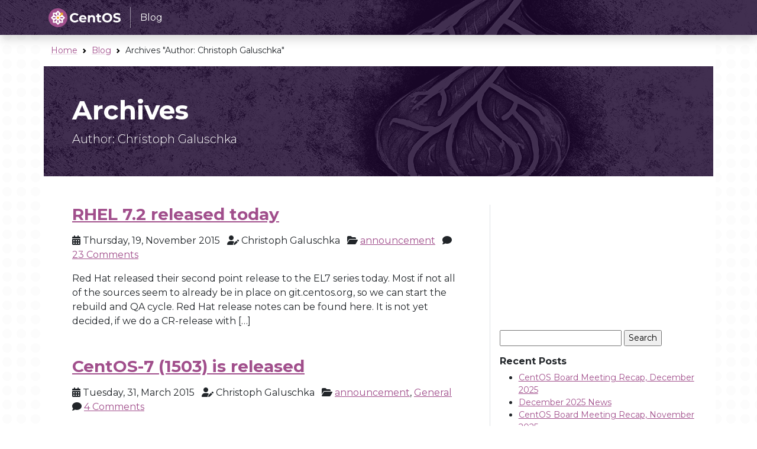

--- FILE ---
content_type: text/html; charset=UTF-8
request_url: https://blog.centos.org/author/tigalch/
body_size: 44447
content:
<!DOCTYPE html>
<html lang="en-US">
	<head>
		<meta charset="UTF-8" />
		<meta name="viewport" content="width=device-width, initial-scale=1" />
		<title>Christoph Galuschka &#8211; Blog.CentOS.org</title>
<meta name='robots' content='max-image-preview:large' />
<link rel='dns-prefetch' href='//unpkg.com' />
<link rel="alternate" type="application/rss+xml" title="Blog.CentOS.org &raquo; Posts by Christoph Galuschka Feed" href="https://blog.centos.org/author/tigalch/feed/" />
		<!-- This site uses the Google Analytics by ExactMetrics plugin v8.1.0 - Using Analytics tracking - https://www.exactmetrics.com/ -->
		<!-- Note: ExactMetrics is not currently configured on this site. The site owner needs to authenticate with Google Analytics in the ExactMetrics settings panel. -->
					<!-- No tracking code set -->
				<!-- / Google Analytics by ExactMetrics -->
		<script type="text/javascript">
/* <![CDATA[ */
window._wpemojiSettings = {"baseUrl":"https:\/\/s.w.org\/images\/core\/emoji\/15.0.3\/72x72\/","ext":".png","svgUrl":"https:\/\/s.w.org\/images\/core\/emoji\/15.0.3\/svg\/","svgExt":".svg","source":{"concatemoji":"https:\/\/blog.centos.org\/wp-includes\/js\/wp-emoji-release.min.js?ver=6.6.2"}};
/*! This file is auto-generated */
!function(i,n){var o,s,e;function c(e){try{var t={supportTests:e,timestamp:(new Date).valueOf()};sessionStorage.setItem(o,JSON.stringify(t))}catch(e){}}function p(e,t,n){e.clearRect(0,0,e.canvas.width,e.canvas.height),e.fillText(t,0,0);var t=new Uint32Array(e.getImageData(0,0,e.canvas.width,e.canvas.height).data),r=(e.clearRect(0,0,e.canvas.width,e.canvas.height),e.fillText(n,0,0),new Uint32Array(e.getImageData(0,0,e.canvas.width,e.canvas.height).data));return t.every(function(e,t){return e===r[t]})}function u(e,t,n){switch(t){case"flag":return n(e,"\ud83c\udff3\ufe0f\u200d\u26a7\ufe0f","\ud83c\udff3\ufe0f\u200b\u26a7\ufe0f")?!1:!n(e,"\ud83c\uddfa\ud83c\uddf3","\ud83c\uddfa\u200b\ud83c\uddf3")&&!n(e,"\ud83c\udff4\udb40\udc67\udb40\udc62\udb40\udc65\udb40\udc6e\udb40\udc67\udb40\udc7f","\ud83c\udff4\u200b\udb40\udc67\u200b\udb40\udc62\u200b\udb40\udc65\u200b\udb40\udc6e\u200b\udb40\udc67\u200b\udb40\udc7f");case"emoji":return!n(e,"\ud83d\udc26\u200d\u2b1b","\ud83d\udc26\u200b\u2b1b")}return!1}function f(e,t,n){var r="undefined"!=typeof WorkerGlobalScope&&self instanceof WorkerGlobalScope?new OffscreenCanvas(300,150):i.createElement("canvas"),a=r.getContext("2d",{willReadFrequently:!0}),o=(a.textBaseline="top",a.font="600 32px Arial",{});return e.forEach(function(e){o[e]=t(a,e,n)}),o}function t(e){var t=i.createElement("script");t.src=e,t.defer=!0,i.head.appendChild(t)}"undefined"!=typeof Promise&&(o="wpEmojiSettingsSupports",s=["flag","emoji"],n.supports={everything:!0,everythingExceptFlag:!0},e=new Promise(function(e){i.addEventListener("DOMContentLoaded",e,{once:!0})}),new Promise(function(t){var n=function(){try{var e=JSON.parse(sessionStorage.getItem(o));if("object"==typeof e&&"number"==typeof e.timestamp&&(new Date).valueOf()<e.timestamp+604800&&"object"==typeof e.supportTests)return e.supportTests}catch(e){}return null}();if(!n){if("undefined"!=typeof Worker&&"undefined"!=typeof OffscreenCanvas&&"undefined"!=typeof URL&&URL.createObjectURL&&"undefined"!=typeof Blob)try{var e="postMessage("+f.toString()+"("+[JSON.stringify(s),u.toString(),p.toString()].join(",")+"));",r=new Blob([e],{type:"text/javascript"}),a=new Worker(URL.createObjectURL(r),{name:"wpTestEmojiSupports"});return void(a.onmessage=function(e){c(n=e.data),a.terminate(),t(n)})}catch(e){}c(n=f(s,u,p))}t(n)}).then(function(e){for(var t in e)n.supports[t]=e[t],n.supports.everything=n.supports.everything&&n.supports[t],"flag"!==t&&(n.supports.everythingExceptFlag=n.supports.everythingExceptFlag&&n.supports[t]);n.supports.everythingExceptFlag=n.supports.everythingExceptFlag&&!n.supports.flag,n.DOMReady=!1,n.readyCallback=function(){n.DOMReady=!0}}).then(function(){return e}).then(function(){var e;n.supports.everything||(n.readyCallback(),(e=n.source||{}).concatemoji?t(e.concatemoji):e.wpemoji&&e.twemoji&&(t(e.twemoji),t(e.wpemoji)))}))}((window,document),window._wpemojiSettings);
/* ]]> */
</script>
<style id='wp-emoji-styles-inline-css' type='text/css'>

	img.wp-smiley, img.emoji {
		display: inline !important;
		border: none !important;
		box-shadow: none !important;
		height: 1em !important;
		width: 1em !important;
		margin: 0 0.07em !important;
		vertical-align: -0.1em !important;
		background: none !important;
		padding: 0 !important;
	}
</style>
<link rel='stylesheet' id='wp-block-library-css' href='https://blog.centos.org/wp-includes/css/dist/block-library/style.min.css?ver=6.6.2' type='text/css' media='all' />
<style id='classic-theme-styles-inline-css' type='text/css'>
/*! This file is auto-generated */
.wp-block-button__link{color:#fff;background-color:#32373c;border-radius:9999px;box-shadow:none;text-decoration:none;padding:calc(.667em + 2px) calc(1.333em + 2px);font-size:1.125em}.wp-block-file__button{background:#32373c;color:#fff;text-decoration:none}
</style>
<style id='global-styles-inline-css' type='text/css'>
:root{--wp--preset--aspect-ratio--square: 1;--wp--preset--aspect-ratio--4-3: 4/3;--wp--preset--aspect-ratio--3-4: 3/4;--wp--preset--aspect-ratio--3-2: 3/2;--wp--preset--aspect-ratio--2-3: 2/3;--wp--preset--aspect-ratio--16-9: 16/9;--wp--preset--aspect-ratio--9-16: 9/16;--wp--preset--color--black: #000000;--wp--preset--color--cyan-bluish-gray: #abb8c3;--wp--preset--color--white: #ffffff;--wp--preset--color--pale-pink: #f78da7;--wp--preset--color--vivid-red: #cf2e2e;--wp--preset--color--luminous-vivid-orange: #ff6900;--wp--preset--color--luminous-vivid-amber: #fcb900;--wp--preset--color--light-green-cyan: #7bdcb5;--wp--preset--color--vivid-green-cyan: #00d084;--wp--preset--color--pale-cyan-blue: #8ed1fc;--wp--preset--color--vivid-cyan-blue: #0693e3;--wp--preset--color--vivid-purple: #9b51e0;--wp--preset--gradient--vivid-cyan-blue-to-vivid-purple: linear-gradient(135deg,rgba(6,147,227,1) 0%,rgb(155,81,224) 100%);--wp--preset--gradient--light-green-cyan-to-vivid-green-cyan: linear-gradient(135deg,rgb(122,220,180) 0%,rgb(0,208,130) 100%);--wp--preset--gradient--luminous-vivid-amber-to-luminous-vivid-orange: linear-gradient(135deg,rgba(252,185,0,1) 0%,rgba(255,105,0,1) 100%);--wp--preset--gradient--luminous-vivid-orange-to-vivid-red: linear-gradient(135deg,rgba(255,105,0,1) 0%,rgb(207,46,46) 100%);--wp--preset--gradient--very-light-gray-to-cyan-bluish-gray: linear-gradient(135deg,rgb(238,238,238) 0%,rgb(169,184,195) 100%);--wp--preset--gradient--cool-to-warm-spectrum: linear-gradient(135deg,rgb(74,234,220) 0%,rgb(151,120,209) 20%,rgb(207,42,186) 40%,rgb(238,44,130) 60%,rgb(251,105,98) 80%,rgb(254,248,76) 100%);--wp--preset--gradient--blush-light-purple: linear-gradient(135deg,rgb(255,206,236) 0%,rgb(152,150,240) 100%);--wp--preset--gradient--blush-bordeaux: linear-gradient(135deg,rgb(254,205,165) 0%,rgb(254,45,45) 50%,rgb(107,0,62) 100%);--wp--preset--gradient--luminous-dusk: linear-gradient(135deg,rgb(255,203,112) 0%,rgb(199,81,192) 50%,rgb(65,88,208) 100%);--wp--preset--gradient--pale-ocean: linear-gradient(135deg,rgb(255,245,203) 0%,rgb(182,227,212) 50%,rgb(51,167,181) 100%);--wp--preset--gradient--electric-grass: linear-gradient(135deg,rgb(202,248,128) 0%,rgb(113,206,126) 100%);--wp--preset--gradient--midnight: linear-gradient(135deg,rgb(2,3,129) 0%,rgb(40,116,252) 100%);--wp--preset--font-size--small: 13px;--wp--preset--font-size--medium: 20px;--wp--preset--font-size--large: 36px;--wp--preset--font-size--x-large: 42px;--wp--preset--spacing--20: 0.44rem;--wp--preset--spacing--30: 0.67rem;--wp--preset--spacing--40: 1rem;--wp--preset--spacing--50: 1.5rem;--wp--preset--spacing--60: 2.25rem;--wp--preset--spacing--70: 3.38rem;--wp--preset--spacing--80: 5.06rem;--wp--preset--shadow--natural: 6px 6px 9px rgba(0, 0, 0, 0.2);--wp--preset--shadow--deep: 12px 12px 50px rgba(0, 0, 0, 0.4);--wp--preset--shadow--sharp: 6px 6px 0px rgba(0, 0, 0, 0.2);--wp--preset--shadow--outlined: 6px 6px 0px -3px rgba(255, 255, 255, 1), 6px 6px rgba(0, 0, 0, 1);--wp--preset--shadow--crisp: 6px 6px 0px rgba(0, 0, 0, 1);}:where(.is-layout-flex){gap: 0.5em;}:where(.is-layout-grid){gap: 0.5em;}body .is-layout-flex{display: flex;}.is-layout-flex{flex-wrap: wrap;align-items: center;}.is-layout-flex > :is(*, div){margin: 0;}body .is-layout-grid{display: grid;}.is-layout-grid > :is(*, div){margin: 0;}:where(.wp-block-columns.is-layout-flex){gap: 2em;}:where(.wp-block-columns.is-layout-grid){gap: 2em;}:where(.wp-block-post-template.is-layout-flex){gap: 1.25em;}:where(.wp-block-post-template.is-layout-grid){gap: 1.25em;}.has-black-color{color: var(--wp--preset--color--black) !important;}.has-cyan-bluish-gray-color{color: var(--wp--preset--color--cyan-bluish-gray) !important;}.has-white-color{color: var(--wp--preset--color--white) !important;}.has-pale-pink-color{color: var(--wp--preset--color--pale-pink) !important;}.has-vivid-red-color{color: var(--wp--preset--color--vivid-red) !important;}.has-luminous-vivid-orange-color{color: var(--wp--preset--color--luminous-vivid-orange) !important;}.has-luminous-vivid-amber-color{color: var(--wp--preset--color--luminous-vivid-amber) !important;}.has-light-green-cyan-color{color: var(--wp--preset--color--light-green-cyan) !important;}.has-vivid-green-cyan-color{color: var(--wp--preset--color--vivid-green-cyan) !important;}.has-pale-cyan-blue-color{color: var(--wp--preset--color--pale-cyan-blue) !important;}.has-vivid-cyan-blue-color{color: var(--wp--preset--color--vivid-cyan-blue) !important;}.has-vivid-purple-color{color: var(--wp--preset--color--vivid-purple) !important;}.has-black-background-color{background-color: var(--wp--preset--color--black) !important;}.has-cyan-bluish-gray-background-color{background-color: var(--wp--preset--color--cyan-bluish-gray) !important;}.has-white-background-color{background-color: var(--wp--preset--color--white) !important;}.has-pale-pink-background-color{background-color: var(--wp--preset--color--pale-pink) !important;}.has-vivid-red-background-color{background-color: var(--wp--preset--color--vivid-red) !important;}.has-luminous-vivid-orange-background-color{background-color: var(--wp--preset--color--luminous-vivid-orange) !important;}.has-luminous-vivid-amber-background-color{background-color: var(--wp--preset--color--luminous-vivid-amber) !important;}.has-light-green-cyan-background-color{background-color: var(--wp--preset--color--light-green-cyan) !important;}.has-vivid-green-cyan-background-color{background-color: var(--wp--preset--color--vivid-green-cyan) !important;}.has-pale-cyan-blue-background-color{background-color: var(--wp--preset--color--pale-cyan-blue) !important;}.has-vivid-cyan-blue-background-color{background-color: var(--wp--preset--color--vivid-cyan-blue) !important;}.has-vivid-purple-background-color{background-color: var(--wp--preset--color--vivid-purple) !important;}.has-black-border-color{border-color: var(--wp--preset--color--black) !important;}.has-cyan-bluish-gray-border-color{border-color: var(--wp--preset--color--cyan-bluish-gray) !important;}.has-white-border-color{border-color: var(--wp--preset--color--white) !important;}.has-pale-pink-border-color{border-color: var(--wp--preset--color--pale-pink) !important;}.has-vivid-red-border-color{border-color: var(--wp--preset--color--vivid-red) !important;}.has-luminous-vivid-orange-border-color{border-color: var(--wp--preset--color--luminous-vivid-orange) !important;}.has-luminous-vivid-amber-border-color{border-color: var(--wp--preset--color--luminous-vivid-amber) !important;}.has-light-green-cyan-border-color{border-color: var(--wp--preset--color--light-green-cyan) !important;}.has-vivid-green-cyan-border-color{border-color: var(--wp--preset--color--vivid-green-cyan) !important;}.has-pale-cyan-blue-border-color{border-color: var(--wp--preset--color--pale-cyan-blue) !important;}.has-vivid-cyan-blue-border-color{border-color: var(--wp--preset--color--vivid-cyan-blue) !important;}.has-vivid-purple-border-color{border-color: var(--wp--preset--color--vivid-purple) !important;}.has-vivid-cyan-blue-to-vivid-purple-gradient-background{background: var(--wp--preset--gradient--vivid-cyan-blue-to-vivid-purple) !important;}.has-light-green-cyan-to-vivid-green-cyan-gradient-background{background: var(--wp--preset--gradient--light-green-cyan-to-vivid-green-cyan) !important;}.has-luminous-vivid-amber-to-luminous-vivid-orange-gradient-background{background: var(--wp--preset--gradient--luminous-vivid-amber-to-luminous-vivid-orange) !important;}.has-luminous-vivid-orange-to-vivid-red-gradient-background{background: var(--wp--preset--gradient--luminous-vivid-orange-to-vivid-red) !important;}.has-very-light-gray-to-cyan-bluish-gray-gradient-background{background: var(--wp--preset--gradient--very-light-gray-to-cyan-bluish-gray) !important;}.has-cool-to-warm-spectrum-gradient-background{background: var(--wp--preset--gradient--cool-to-warm-spectrum) !important;}.has-blush-light-purple-gradient-background{background: var(--wp--preset--gradient--blush-light-purple) !important;}.has-blush-bordeaux-gradient-background{background: var(--wp--preset--gradient--blush-bordeaux) !important;}.has-luminous-dusk-gradient-background{background: var(--wp--preset--gradient--luminous-dusk) !important;}.has-pale-ocean-gradient-background{background: var(--wp--preset--gradient--pale-ocean) !important;}.has-electric-grass-gradient-background{background: var(--wp--preset--gradient--electric-grass) !important;}.has-midnight-gradient-background{background: var(--wp--preset--gradient--midnight) !important;}.has-small-font-size{font-size: var(--wp--preset--font-size--small) !important;}.has-medium-font-size{font-size: var(--wp--preset--font-size--medium) !important;}.has-large-font-size{font-size: var(--wp--preset--font-size--large) !important;}.has-x-large-font-size{font-size: var(--wp--preset--font-size--x-large) !important;}
:where(.wp-block-post-template.is-layout-flex){gap: 1.25em;}:where(.wp-block-post-template.is-layout-grid){gap: 1.25em;}
:where(.wp-block-columns.is-layout-flex){gap: 2em;}:where(.wp-block-columns.is-layout-grid){gap: 2em;}
:root :where(.wp-block-pullquote){font-size: 1.5em;line-height: 1.6;}
</style>
<link rel='stylesheet' id='stylesheet-bootstrap-css' href='https://blog.centos.org/wp-content/themes/wordpress-theme-centos-1.0.20/assets/css/base/stylesheet.min.css?ver=6.6.2' type='text/css' media='all' />
<link rel='stylesheet' id='stylesheet-wordpress-css' href='https://blog.centos.org/wp-content/themes/wordpress-theme-centos-1.0.20/style.css?ver=6.6.2' type='text/css' media='all' />
<script type="text/javascript" src="https://unpkg.com/vanilla-back-to-top@7.2.1/dist/vanilla-back-to-top.min.js?ver=6.6.2" id="backtotop-js"></script>
<script type="text/javascript" src="https://blog.centos.org/wp-content/themes/wordpress-theme-centos-1.0.20/assets/js/bootstrap.bundle.min.js?ver=6.6.2" id="bootstrap-js"></script>
<link rel="https://api.w.org/" href="https://blog.centos.org/wp-json/" /><link rel="alternate" title="JSON" type="application/json" href="https://blog.centos.org/wp-json/wp/v2/users/7" /><link rel="EditURI" type="application/rsd+xml" title="RSD" href="https://blog.centos.org/xmlrpc.php?rsd" />
<meta name="generator" content="WordPress 6.6.2" />
<link rel="shortcut icon" href="https://blog.centos.org/wp-content/themes/wordpress-theme-centos-1.0.20/assets/icons/favicon.ico" /><link rel="icon" href="https://blog.centos.org/wp-content/themes/wordpress-theme-centos-1.0.20/assets/icons/favicon-16.png" sizes="16x16" /><link rel="icon" href="https://blog.centos.org/wp-content/themes/wordpress-theme-centos-1.0.20/assets/icons/favicon-32.png" sizes="32x32" /><link rel="icon" href="https://blog.centos.org/wp-content/themes/wordpress-theme-centos-1.0.20/assets/icons/favicon.svg" sizes="any" /><link rel="icon" href="https://blog.centos.org/wp-content/themes/wordpress-theme-centos-1.0.20/assets/icons/apple-touch-icon.png" sizes="180x180" /><link rel="icon" href="https://blog.centos.org/wp-content/themes/wordpress-theme-centos-1.0.20/assets/icons/apple-touch-icon.png" sizes="180x180" /><link rel="manifest" href="https://blog.centos.org/wp-content/themes/wordpress-theme-centos-1.0.20/site.webmanifest" /><link rel="preconnect" href="https://fonts.gstatic.com" crossorigin><link rel="preconnect" href="https://fonts.googleapis.com"><link rel="stylesheet" href="https://fonts.googleapis.com/css2?family=Montserrat:ital,wght@0,100;0,200;0,300;0,400;0,500;0,600;0,700;0,800;0,900;1,100;1,200;1,300;1,400;1,500;1,600;1,700;1,800;1,900&family=Source+Code+Pro:ital,wght@0,400;0,500;0,700;1,400;1,500;1,700&display=swap"><link rel="stylesheet" href="https://fonts.googleapis.com/css2?family=Source+Code+Pro:ital,wght@0,400;0,500;0,700;1,400;1,500;1,700&display=swap"><link rel="stylesheet" href="https://cdnjs.cloudflare.com/ajax/libs/font-awesome/6.5.1/css/all.min.css" integrity="sha512-DTOQO9RWCH3ppGqcWaEA1BIZOC6xxalwEsw9c2QQeAIftl+Vegovlnee1c9QX4TctnWMn13TZye+giMm8e2LwA==" crossorigin="anonymous" referrerpolicy="no-referrer" /><link rel="icon" href="https://blog.centos.org/wp-content/uploads/2025/04/cropped-centos-logo-32x32.png" sizes="32x32" />
<link rel="icon" href="https://blog.centos.org/wp-content/uploads/2025/04/cropped-centos-logo-192x192.png" sizes="192x192" />
<link rel="apple-touch-icon" href="https://blog.centos.org/wp-content/uploads/2025/04/cropped-centos-logo-180x180.png" />
<meta name="msapplication-TileImage" content="https://blog.centos.org/wp-content/uploads/2025/04/cropped-centos-logo-270x270.png" />
	</head>

  <body id="top" class="archive author author-tigalch author-7 bg-dots">

	
  <nav class="navbar fixed-top navbar-expand-lg navbar-dark bg-dark bg-image shadow" aria-label="navbar">
    <div class="container">
    <a class="navbar-brand" href="/"><img src="https://blog.centos.org/wp-content/themes/wordpress-theme-centos-1.0.20/assets/img/centos-whitelogo.svg" height="32" alt=" &raquo; Christoph Galuschka" /><span class="manifestation border-start border-light ps-3 ms-3 py-2 fs-6">Blog</span></a>
      <button class="navbar-toggler" type="button" data-bs-toggle="collapse" data-bs-target="#navbarContent" aria-controls="navbarContent" aria-expanded="false" aria-label="Toggle navigation">
        <span class="navbar-toggler-icon"></span>
      </button>
      <div class="collapse navbar-collapse" id="navbarContent">
        <ul class="navbar-nav ms-auto">
                </ul>
      </div>
    </div>
  </nav>

<main class="container bg-body p-3">

  <nav aria-label="breadcrumbs" class="small">
<ol class="breadcrumb">
	<li class="breadcrumb-item"><a class="link-primary link-offset-3 link-offset-3-hover link-underline-primary link-underline-opacity-25 link-underline-opacity-75-hover" href="https://www.centos.org/">Home</a></li>
		<li class="breadcrumb-item"><a class="link-primary link-offset-3 link-offset-3-hover link-underline-primary link-underline-opacity-25 link-underline-opacity-75-hover" href="https://blog.centos.org">Blog</a></li>
  		<li class="breadcrumb-item">Archives "Author: <span>Christoph Galuschka</span>"</li>
	</ol>
</nav>

  <div class="row justify-content-center mb-5">
    <div class="text-bg-dark bg-image p-5">
      <div class="h1">Archives</div>
      <div class="lead">Author: <span>Christoph Galuschka</span></div>
    </div>
  </div>

  <div class="row justify-content-center mb-4">
    <div class="col-sm-12 col-lg-8 border-1 border-end px-5">
      
<div class="mb-5">
<div class="h3 mb-3"><a href="https://blog.centos.org/2015/11/rhel-7-2-released-today/">RHEL 7.2 released today</a></div>
<div class="mb-3">
  <span class="pe-2"><i class="fa-solid fa-calendar-alt"></i> Thursday, 19, November 2015</span>
  <span class="pe-2"><i class="fa-solid fa-user-pen"></i> Christoph Galuschka</span>
  <span class="pe-2"><i class="fa-solid fa-folder-open"></i> <a href="https://blog.centos.org/category/announcement/" rel="category tag">announcement</a></span>
  <span class="pe-2"><i class="fa-solid fa-comment"></i> <a href="https://blog.centos.org/2015/11/rhel-7-2-released-today/#comments">23 Comments</a></span>
</div>
<p>Red Hat released their second point release to the EL7 series today. Most if not all of the sources seem to already be in place on git.centos.org, so we can start the rebuild and QA cycle. Red Hat release notes can be found here. It is not yet decided, if we do a CR-release with [&hellip;]</p>
</div>


<div class="mb-5">
<div class="h3 mb-3"><a href="https://blog.centos.org/2015/03/centos-7-1503-is-released/">CentOS-7 (1503) is released</a></div>
<div class="mb-3">
  <span class="pe-2"><i class="fa-solid fa-calendar-alt"></i> Tuesday, 31, March 2015</span>
  <span class="pe-2"><i class="fa-solid fa-user-pen"></i> Christoph Galuschka</span>
  <span class="pe-2"><i class="fa-solid fa-folder-open"></i> <a href="https://blog.centos.org/category/announcement/" rel="category tag">announcement</a>, <a href="https://blog.centos.org/category/general/" rel="category tag">General</a></span>
  <span class="pe-2"><i class="fa-solid fa-comment"></i> <a href="https://blog.centos.org/2015/03/centos-7-1503-is-released/#comments">4 Comments</a></span>
</div>
<p>Today the CentOS-Project announced the immediate availability of CentOS-7 (1503), the second release of CentOS-7. &nbsp; Find out more about the release announcement here: http://lists.centos.org/pipermail/centos-announce/2015-March/021006.html. Also don't forget to read the release notes at the wiki: http://wiki.centos.org/Manuals/ReleaseNotes/CentOS7.</p>
</div>


<div class="mb-5">
<div class="h3 mb-3"><a href="https://blog.centos.org/2014/07/centos-7-release-candidate-now-available/">CentOS-7 Release Candidate now available</a></div>
<div class="mb-3">
  <span class="pe-2"><i class="fa-solid fa-calendar-alt"></i> Friday, 4, July 2014</span>
  <span class="pe-2"><i class="fa-solid fa-user-pen"></i> Christoph Galuschka</span>
  <span class="pe-2"><i class="fa-solid fa-folder-open"></i> <a href="https://blog.centos.org/category/builds/" rel="category tag">builds</a></span>
  <span class="pe-2"><i class="fa-solid fa-comment"></i> <a href="https://blog.centos.org/2014/07/centos-7-release-candidate-now-available/#comments">28 Comments</a></span>
</div>
<p>As posted earlier today by Karanbir, the CentOS-7 Release Candidate Packages are available. You can grab them here. Live-Images - dating from today - are also updated and available. Please do test and continue to post your findings at bugs.centos.org. &nbsp; The complete announcement can be found here.</p>
</div>


<div class="mb-5">
<div class="h3 mb-3"><a href="https://blog.centos.org/2013/12/t_functional-update/">t_functional update</a></div>
<div class="mb-3">
  <span class="pe-2"><i class="fa-solid fa-calendar-alt"></i> Thursday, 26, December 2013</span>
  <span class="pe-2"><i class="fa-solid fa-user-pen"></i> Christoph Galuschka</span>
  <span class="pe-2"><i class="fa-solid fa-folder-open"></i> <a href="https://blog.centos.org/category/t_functional/" rel="category tag">t_functional</a></span>
  <span class="pe-2"><i class="fa-solid fa-comment"></i> <a href="https://blog.centos.org/2013/12/t_functional-update/#comments">2 Comments</a></span>
</div>
<p>So, the t_functional stack should now be able to use '7' to distinguish between releases in various tests (as it allready does for 5 and 6). This has allready been added to the test for vconfig. So 45 tests remain to be fixed.</p>
</div>


<div class="mb-5">
<div class="h3 mb-3"><a href="https://blog.centos.org/2013/12/preparing-t_functional-for-centos-7/">Preparing t_functional for CentOS-7</a></div>
<div class="mb-3">
  <span class="pe-2"><i class="fa-solid fa-calendar-alt"></i> Wednesday, 18, December 2013</span>
  <span class="pe-2"><i class="fa-solid fa-user-pen"></i> Christoph Galuschka</span>
  <span class="pe-2"><i class="fa-solid fa-folder-open"></i> <a href="https://blog.centos.org/category/t_functional/" rel="category tag">t_functional</a></span>
  <span class="pe-2"><i class="fa-solid fa-comment"></i> <a href="https://blog.centos.org/2013/12/preparing-t_functional-for-centos-7/#respond">No Comments</a></span>
</div>
<p>As - hopefully - lots of people know, we have a CI-instance running which is using the t_functional repository to test CentOS-5 and CentOS-6 images on a daily basis. These tests are then in turned used in the automated QA-process once a new point release is in that stage. These tests will have to be [&hellip;]</p>
</div>


<div class="navigation">
  <div class="next-posts"></div>
  <div class="prev-posts"></div>
</div>

    </div>
    <div class="col-sm-12 col-lg-4 ps-3">
      <div class="ratio ratio-16x9 mb-3">
<iframe src="https://www.youtube.com/embed?listType=user_uploads&list=TheCentOSProject" frameborder="0" allowfullscreen></iframe>
</div>

<div id="search-2" class="widget_search form-floating mb-3 small"><form role="search" method="get" id="searchform" class="searchform" action="https://blog.centos.org/">
				<div>
					<label class="screen-reader-text" for="s">Search for:</label>
					<input type="text" value="" name="s" id="s" />
					<input type="submit" id="searchsubmit" value="Search" />
				</div>
			</form></div>
		<div id="recent-posts-2" class="widget_recent_entries form-floating mb-3 small">
		<div class="h6">Recent Posts</div>
		<ul>
											<li>
					<a href="https://blog.centos.org/2025/12/centos-board-meeting-recap-december-2025/">CentOS Board Meeting Recap, December 2025</a>
									</li>
											<li>
					<a href="https://blog.centos.org/2025/12/december-2025-news/">December 2025 News</a>
									</li>
											<li>
					<a href="https://blog.centos.org/2025/11/centos-board-meeting-recap-november-2025/">CentOS Board Meeting Recap, November 2025</a>
									</li>
											<li>
					<a href="https://blog.centos.org/2025/11/centos-board-meeting-recap-october-2025/">CentOS Board Meeting Recap, October 2025</a>
									</li>
											<li>
					<a href="https://blog.centos.org/2025/10/centos-connect-2026/">CentOS Connect 2026</a>
									</li>
					</ul>

		</div><div id="archives-2" class="widget_archive form-floating mb-3 small"><div class="h6">Archives</div>		<label class="screen-reader-text" for="archives-dropdown-2">Archives</label>
		<select id="archives-dropdown-2" name="archive-dropdown">
			
			<option value="">Select Month</option>
				<option value='https://blog.centos.org/2025/12/'> December 2025 &nbsp;(2)</option>
	<option value='https://blog.centos.org/2025/11/'> November 2025 &nbsp;(2)</option>
	<option value='https://blog.centos.org/2025/10/'> October 2025 &nbsp;(1)</option>
	<option value='https://blog.centos.org/2025/09/'> September 2025 &nbsp;(1)</option>
	<option value='https://blog.centos.org/2025/08/'> August 2025 &nbsp;(2)</option>
	<option value='https://blog.centos.org/2025/07/'> July 2025 &nbsp;(3)</option>
	<option value='https://blog.centos.org/2025/06/'> June 2025 &nbsp;(1)</option>
	<option value='https://blog.centos.org/2025/05/'> May 2025 &nbsp;(6)</option>
	<option value='https://blog.centos.org/2025/04/'> April 2025 &nbsp;(1)</option>
	<option value='https://blog.centos.org/2025/03/'> March 2025 &nbsp;(1)</option>
	<option value='https://blog.centos.org/2025/02/'> February 2025 &nbsp;(2)</option>
	<option value='https://blog.centos.org/2025/01/'> January 2025 &nbsp;(4)</option>
	<option value='https://blog.centos.org/2024/12/'> December 2024 &nbsp;(3)</option>
	<option value='https://blog.centos.org/2024/11/'> November 2024 &nbsp;(3)</option>
	<option value='https://blog.centos.org/2024/10/'> October 2024 &nbsp;(2)</option>
	<option value='https://blog.centos.org/2024/09/'> September 2024 &nbsp;(4)</option>
	<option value='https://blog.centos.org/2024/08/'> August 2024 &nbsp;(1)</option>
	<option value='https://blog.centos.org/2024/07/'> July 2024 &nbsp;(2)</option>
	<option value='https://blog.centos.org/2024/06/'> June 2024 &nbsp;(3)</option>
	<option value='https://blog.centos.org/2024/05/'> May 2024 &nbsp;(1)</option>
	<option value='https://blog.centos.org/2024/04/'> April 2024 &nbsp;(4)</option>
	<option value='https://blog.centos.org/2024/03/'> March 2024 &nbsp;(5)</option>
	<option value='https://blog.centos.org/2024/01/'> January 2024 &nbsp;(4)</option>
	<option value='https://blog.centos.org/2023/12/'> December 2023 &nbsp;(2)</option>
	<option value='https://blog.centos.org/2023/10/'> October 2023 &nbsp;(1)</option>
	<option value='https://blog.centos.org/2023/09/'> September 2023 &nbsp;(3)</option>
	<option value='https://blog.centos.org/2023/08/'> August 2023 &nbsp;(2)</option>
	<option value='https://blog.centos.org/2023/07/'> July 2023 &nbsp;(2)</option>
	<option value='https://blog.centos.org/2023/05/'> May 2023 &nbsp;(4)</option>
	<option value='https://blog.centos.org/2023/04/'> April 2023 &nbsp;(4)</option>
	<option value='https://blog.centos.org/2023/03/'> March 2023 &nbsp;(3)</option>
	<option value='https://blog.centos.org/2023/02/'> February 2023 &nbsp;(1)</option>
	<option value='https://blog.centos.org/2023/01/'> January 2023 &nbsp;(5)</option>
	<option value='https://blog.centos.org/2022/11/'> November 2022 &nbsp;(2)</option>
	<option value='https://blog.centos.org/2022/10/'> October 2022 &nbsp;(3)</option>
	<option value='https://blog.centos.org/2022/09/'> September 2022 &nbsp;(3)</option>
	<option value='https://blog.centos.org/2022/08/'> August 2022 &nbsp;(2)</option>
	<option value='https://blog.centos.org/2022/07/'> July 2022 &nbsp;(2)</option>
	<option value='https://blog.centos.org/2022/06/'> June 2022 &nbsp;(1)</option>
	<option value='https://blog.centos.org/2022/05/'> May 2022 &nbsp;(1)</option>
	<option value='https://blog.centos.org/2022/04/'> April 2022 &nbsp;(2)</option>
	<option value='https://blog.centos.org/2022/03/'> March 2022 &nbsp;(4)</option>
	<option value='https://blog.centos.org/2022/02/'> February 2022 &nbsp;(2)</option>
	<option value='https://blog.centos.org/2022/01/'> January 2022 &nbsp;(4)</option>
	<option value='https://blog.centos.org/2021/12/'> December 2021 &nbsp;(2)</option>
	<option value='https://blog.centos.org/2021/11/'> November 2021 &nbsp;(6)</option>
	<option value='https://blog.centos.org/2021/10/'> October 2021 &nbsp;(8)</option>
	<option value='https://blog.centos.org/2021/09/'> September 2021 &nbsp;(3)</option>
	<option value='https://blog.centos.org/2021/08/'> August 2021 &nbsp;(2)</option>
	<option value='https://blog.centos.org/2021/07/'> July 2021 &nbsp;(6)</option>
	<option value='https://blog.centos.org/2021/06/'> June 2021 &nbsp;(5)</option>
	<option value='https://blog.centos.org/2021/05/'> May 2021 &nbsp;(5)</option>
	<option value='https://blog.centos.org/2021/04/'> April 2021 &nbsp;(8)</option>
	<option value='https://blog.centos.org/2021/03/'> March 2021 &nbsp;(3)</option>
	<option value='https://blog.centos.org/2021/02/'> February 2021 &nbsp;(5)</option>
	<option value='https://blog.centos.org/2021/01/'> January 2021 &nbsp;(3)</option>
	<option value='https://blog.centos.org/2020/12/'> December 2020 &nbsp;(9)</option>
	<option value='https://blog.centos.org/2020/11/'> November 2020 &nbsp;(3)</option>
	<option value='https://blog.centos.org/2020/10/'> October 2020 &nbsp;(4)</option>
	<option value='https://blog.centos.org/2020/09/'> September 2020 &nbsp;(6)</option>
	<option value='https://blog.centos.org/2020/08/'> August 2020 &nbsp;(3)</option>
	<option value='https://blog.centos.org/2020/07/'> July 2020 &nbsp;(6)</option>
	<option value='https://blog.centos.org/2020/06/'> June 2020 &nbsp;(14)</option>
	<option value='https://blog.centos.org/2020/05/'> May 2020 &nbsp;(11)</option>
	<option value='https://blog.centos.org/2020/04/'> April 2020 &nbsp;(7)</option>
	<option value='https://blog.centos.org/2020/03/'> March 2020 &nbsp;(7)</option>
	<option value='https://blog.centos.org/2020/02/'> February 2020 &nbsp;(7)</option>
	<option value='https://blog.centos.org/2020/01/'> January 2020 &nbsp;(9)</option>
	<option value='https://blog.centos.org/2019/12/'> December 2019 &nbsp;(5)</option>
	<option value='https://blog.centos.org/2019/11/'> November 2019 &nbsp;(3)</option>
	<option value='https://blog.centos.org/2019/10/'> October 2019 &nbsp;(1)</option>
	<option value='https://blog.centos.org/2019/09/'> September 2019 &nbsp;(3)</option>
	<option value='https://blog.centos.org/2019/08/'> August 2019 &nbsp;(2)</option>
	<option value='https://blog.centos.org/2019/07/'> July 2019 &nbsp;(4)</option>
	<option value='https://blog.centos.org/2019/06/'> June 2019 &nbsp;(2)</option>
	<option value='https://blog.centos.org/2019/05/'> May 2019 &nbsp;(4)</option>
	<option value='https://blog.centos.org/2019/04/'> April 2019 &nbsp;(3)</option>
	<option value='https://blog.centos.org/2019/03/'> March 2019 &nbsp;(7)</option>
	<option value='https://blog.centos.org/2019/02/'> February 2019 &nbsp;(8)</option>
	<option value='https://blog.centos.org/2019/01/'> January 2019 &nbsp;(8)</option>
	<option value='https://blog.centos.org/2018/12/'> December 2018 &nbsp;(4)</option>
	<option value='https://blog.centos.org/2018/11/'> November 2018 &nbsp;(6)</option>
	<option value='https://blog.centos.org/2018/10/'> October 2018 &nbsp;(4)</option>
	<option value='https://blog.centos.org/2018/09/'> September 2018 &nbsp;(6)</option>
	<option value='https://blog.centos.org/2018/08/'> August 2018 &nbsp;(5)</option>
	<option value='https://blog.centos.org/2018/07/'> July 2018 &nbsp;(6)</option>
	<option value='https://blog.centos.org/2018/06/'> June 2018 &nbsp;(2)</option>
	<option value='https://blog.centos.org/2018/05/'> May 2018 &nbsp;(6)</option>
	<option value='https://blog.centos.org/2018/04/'> April 2018 &nbsp;(5)</option>
	<option value='https://blog.centos.org/2018/03/'> March 2018 &nbsp;(3)</option>
	<option value='https://blog.centos.org/2018/02/'> February 2018 &nbsp;(3)</option>
	<option value='https://blog.centos.org/2018/01/'> January 2018 &nbsp;(4)</option>
	<option value='https://blog.centos.org/2017/12/'> December 2017 &nbsp;(1)</option>
	<option value='https://blog.centos.org/2017/11/'> November 2017 &nbsp;(3)</option>
	<option value='https://blog.centos.org/2017/10/'> October 2017 &nbsp;(5)</option>
	<option value='https://blog.centos.org/2017/09/'> September 2017 &nbsp;(3)</option>
	<option value='https://blog.centos.org/2017/08/'> August 2017 &nbsp;(4)</option>
	<option value='https://blog.centos.org/2017/07/'> July 2017 &nbsp;(3)</option>
	<option value='https://blog.centos.org/2017/06/'> June 2017 &nbsp;(4)</option>
	<option value='https://blog.centos.org/2017/05/'> May 2017 &nbsp;(2)</option>
	<option value='https://blog.centos.org/2017/04/'> April 2017 &nbsp;(2)</option>
	<option value='https://blog.centos.org/2017/03/'> March 2017 &nbsp;(2)</option>
	<option value='https://blog.centos.org/2017/02/'> February 2017 &nbsp;(1)</option>
	<option value='https://blog.centos.org/2017/01/'> January 2017 &nbsp;(1)</option>
	<option value='https://blog.centos.org/2016/12/'> December 2016 &nbsp;(1)</option>
	<option value='https://blog.centos.org/2016/11/'> November 2016 &nbsp;(2)</option>
	<option value='https://blog.centos.org/2016/10/'> October 2016 &nbsp;(2)</option>
	<option value='https://blog.centos.org/2016/09/'> September 2016 &nbsp;(3)</option>
	<option value='https://blog.centos.org/2016/08/'> August 2016 &nbsp;(2)</option>
	<option value='https://blog.centos.org/2016/07/'> July 2016 &nbsp;(3)</option>
	<option value='https://blog.centos.org/2016/06/'> June 2016 &nbsp;(2)</option>
	<option value='https://blog.centos.org/2016/04/'> April 2016 &nbsp;(2)</option>
	<option value='https://blog.centos.org/2016/02/'> February 2016 &nbsp;(2)</option>
	<option value='https://blog.centos.org/2016/01/'> January 2016 &nbsp;(1)</option>
	<option value='https://blog.centos.org/2015/12/'> December 2015 &nbsp;(1)</option>
	<option value='https://blog.centos.org/2015/11/'> November 2015 &nbsp;(2)</option>
	<option value='https://blog.centos.org/2015/10/'> October 2015 &nbsp;(2)</option>
	<option value='https://blog.centos.org/2015/09/'> September 2015 &nbsp;(1)</option>
	<option value='https://blog.centos.org/2015/08/'> August 2015 &nbsp;(1)</option>
	<option value='https://blog.centos.org/2015/07/'> July 2015 &nbsp;(4)</option>
	<option value='https://blog.centos.org/2015/06/'> June 2015 &nbsp;(7)</option>
	<option value='https://blog.centos.org/2015/05/'> May 2015 &nbsp;(3)</option>
	<option value='https://blog.centos.org/2015/03/'> March 2015 &nbsp;(5)</option>
	<option value='https://blog.centos.org/2014/12/'> December 2014 &nbsp;(1)</option>
	<option value='https://blog.centos.org/2014/10/'> October 2014 &nbsp;(1)</option>
	<option value='https://blog.centos.org/2014/09/'> September 2014 &nbsp;(1)</option>
	<option value='https://blog.centos.org/2014/07/'> July 2014 &nbsp;(6)</option>
	<option value='https://blog.centos.org/2014/06/'> June 2014 &nbsp;(8)</option>
	<option value='https://blog.centos.org/2014/05/'> May 2014 &nbsp;(1)</option>
	<option value='https://blog.centos.org/2014/04/'> April 2014 &nbsp;(2)</option>
	<option value='https://blog.centos.org/2014/03/'> March 2014 &nbsp;(1)</option>
	<option value='https://blog.centos.org/2014/01/'> January 2014 &nbsp;(8)</option>
	<option value='https://blog.centos.org/2013/12/'> December 2013 &nbsp;(13)</option>

		</select>

			<script type="text/javascript">
/* <![CDATA[ */

(function() {
	var dropdown = document.getElementById( "archives-dropdown-2" );
	function onSelectChange() {
		if ( dropdown.options[ dropdown.selectedIndex ].value !== '' ) {
			document.location.href = this.options[ this.selectedIndex ].value;
		}
	}
	dropdown.onchange = onSelectChange;
})();

/* ]]> */
</script>
</div><div id="categories-2" class="widget_categories form-floating mb-3 small"><div class="h6">Categories</div><form action="https://blog.centos.org" method="get"><label class="screen-reader-text" for="cat">Categories</label><select  name='cat' id='cat' class='postform'>
	<option value='-1'>Select Category</option>
	<option class="level-0" value="25">altarch&nbsp;&nbsp;(8)</option>
	<option class="level-0" value="13">announcement&nbsp;&nbsp;(113)</option>
	<option class="level-0" value="12">arm&nbsp;&nbsp;(12)</option>
	<option class="level-0" value="117">Board agendas&nbsp;&nbsp;(5)</option>
	<option class="level-0" value="115">Board minutes&nbsp;&nbsp;(44)</option>
	<option class="level-0" value="6">builds&nbsp;&nbsp;(28)</option>
	<option class="level-0" value="34">ci&nbsp;&nbsp;(4)</option>
	<option class="level-0" value="33">cico&nbsp;&nbsp;(2)</option>
	<option class="level-0" value="92">Community&nbsp;&nbsp;(24)</option>
	<option class="level-0" value="8">desktop&nbsp;&nbsp;(3)</option>
	<option class="level-0" value="22">distro&nbsp;&nbsp;(15)</option>
	<option class="level-0" value="4">filesystem&nbsp;&nbsp;(1)</option>
	<option class="level-0" value="2">General&nbsp;&nbsp;(36)</option>
	<option class="level-0" value="14">GSoC&nbsp;&nbsp;(6)</option>
	<option class="level-0" value="26">i686&nbsp;&nbsp;(3)</option>
	<option class="level-0" value="111">Infra&nbsp;&nbsp;(31)</option>
	<option class="level-0" value="5">Installation&nbsp;&nbsp;(9)</option>
	<option class="level-0" value="113">interview&nbsp;&nbsp;(3)</option>
	<option class="level-0" value="118">interview&nbsp;&nbsp;(3)</option>
	<option class="level-0" value="10">kernel&nbsp;&nbsp;(3)</option>
	<option class="level-0" value="99">mirrors&nbsp;&nbsp;(3)</option>
	<option class="level-0" value="7">networking&nbsp;&nbsp;(2)</option>
	<option class="level-0" value="91">Newsletter&nbsp;&nbsp;(65)</option>
	<option class="level-0" value="31">ppc&nbsp;&nbsp;(1)</option>
	<option class="level-0" value="156">risc-v&nbsp;&nbsp;(2)</option>
	<option class="level-0" value="11">security&nbsp;&nbsp;(3)</option>
	<option class="level-0" value="116">SIG&nbsp;&nbsp;(36)</option>
	<option class="level-0" value="112">Sponsors&nbsp;&nbsp;(2)</option>
	<option class="level-0" value="3">t_functional&nbsp;&nbsp;(5)</option>
	<option class="level-0" value="1">Uncategorized&nbsp;&nbsp;(100)</option>
	<option class="level-0" value="51">upgrades&nbsp;&nbsp;(6)</option>
	<option class="level-0" value="123">Video&nbsp;&nbsp;(10)</option>
</select>
</form><script type="text/javascript">
/* <![CDATA[ */

(function() {
	var dropdown = document.getElementById( "cat" );
	function onCatChange() {
		if ( dropdown.options[ dropdown.selectedIndex ].value > 0 ) {
			dropdown.parentNode.submit();
		}
	}
	dropdown.onchange = onCatChange;
})();

/* ]]> */
</script>
</div><div id="meta-2" class="widget_meta form-floating mb-3 small"><div class="h6">Meta</div>
		<ul>
			<li><a href="https://blog.centos.org/wp-login.php?action=register">Register</a></li>			<li><a href="https://blog.centos.org/wp-login.php">Log in</a></li>
			<li><a href="https://blog.centos.org/feed/">Entries feed</a></li>
			<li><a href="https://blog.centos.org/comments/feed/">Comments feed</a></li>

			<li><a href="https://wordpress.org/">WordPress.org</a></li>
		</ul>

		</div>    </div>
  </div>
</main>

<footer class="footer small bg-dark bg-image text-light">
    <div class="container">
  </div>
  
    <div class="container border-5 border-top border-primary">
    <div class="row">

            <div class="mt-3 col-sm-12 col-lg-8">
              <div class="lead">News, views, and reports on CentOS</div>
      </div>

            <div class="my-3 col-sm-12 col-lg-4 d-flex justify-content-sm-start justify-content-lg-end">
        <a class="btn border-0 btn-outline-primary fs-4" href="https://youtube.com/TheCentOSProject" role="button" aria-label="YouTube" data-bs-placement="bottom" data-bs-title="YouTube"><i class="fab fa-youtube"></i></a>
        <a class="btn border-0 btn-outline-primary fs-4" href="https://fosstodon.org/@centos" role="button" aria-label="Mastodon" data-bs-placement="bottom" data-bs-title="Mastodon"><i class="fab fa-mastodon"></i></a>
        <a class="btn border-0 btn-outline-primary fs-4" href="https://www.facebook.com/CentOSProject" role="button" aria-label="Facebook" data-bs-placement="bottom" data-bs-title="Facebook"><i class="fab fa-facebook-f"></i></a>
        <a class="btn border-0 btn-outline-primary fs-4" href="https://www.linkedin.com/company/centos-project/" role="button" aria-label="LinkedIn" data-bs-placement="bottom" data-bs-title="LinkedIn"><i class="fab fa-linkedin"></i></a>
        <a class="btn border-0 btn-outline-primary fs-4" href="https://x.com/centos" role="button" aria-label="x" data-bs-placement="bottom" data-bs-title="x"><i class="fab fa-x-twitter"></i></a>
        <a class="btn border-0 btn-outline-primary fs-4" href="https://discussion.fedoraproject.org/c/neighbors/centos/" role="button" aria-label="Discourse" data-bs-placement="bottom" data-bs-title="Discourse"><i class="fab fa-discourse"></i></a>
        <a class="btn border-0 btn-outline-primary fs-4" href="https://www.reddit.com/r/CentOS/" role="button" aria-label="Reddit" data-bs-placement="bottom" data-bs-title="Reddit"><i class="fab fa-reddit"></i></a>
              </div>
          </div>
  </div>
  
    <div class="container py-1">
    <div class="row my-3">
      <div class="col">
        <div>Copyright &copy; 2024 The CentOS Project
          <span class="border-start ms-2 ps-2"><a class="link-light link-offset-3 link-offset-3-hover link-underline-light link-underline-opacity-25 link-underline-opacity-75-hover" href="https://www.centos.org/legal">Legal</a> </span><span class="border-start ms-2 ps-2"><a class="link-light link-offset-3 link-offset-3-hover link-underline-light link-underline-opacity-25 link-underline-opacity-75-hover" href="https://www.centos.org/legal/privacy">Privacy</a> </span><span class="border-start ms-2 ps-2"><a class="link-light link-offset-3 link-offset-3-hover link-underline-light link-underline-opacity-25 link-underline-opacity-75-hover" href="https://git.centos.org/centos/centos.org">Site source</a> </span></div>
      </div>
    </div>
  </div>
  
</footer>

<!-- BackToTop -->
<script>
  addBackToTop({
    diameter: 56,
    backgroundColor: "#a14f8c",
    textColor: "#fff",
  });
</script>

</html>
<!-- WP Super Cache is installed but broken. The constant WPCACHEHOME must be set in the file wp-config.php and point at the WP Super Cache plugin directory. -->

--- FILE ---
content_type: text/css
request_url: https://blog.centos.org/wp-content/themes/wordpress-theme-centos-1.0.20/style.css?ver=6.6.2
body_size: 5239
content:
/*
Theme Name:        wordpress-theme-centos
Theme URI:         
Author URI:        https://gitlab.com/centos/artwork
Version:           v1.0.20
Author:            CentOS Artwork SIG
Description:       Wordpress theme for CentOS webistes.
Tags:              
Text Domain:       wordpress-theme-centos
Requires at least: 6.0
Tested up to:      6.5
Requires PHP:      7.3
License:           MIT License
License URI:       https://gitlab.com/CentOS/artwork/centos-web/wordpress-theme-centos/-/blob/main/LICENSE
*/

#comments .comment-body {
  background: var(--bs-light);
  padding: var(--bs-gutter-x);
  border-left: 3px var(--bs-border-style) var(--bs-border-color);
  margin-top: var(--bs-gutter-x);
  margin-bottom: var(--bs-gutter-x);
}
#comments .children {
  list-style: none;
}
#comments .comment-meta {
  padding-bottom: 1rem;
  margin-bottom: 1rem;
  border-bottom: 1px var(--bs-border-style) var(--bs-border-color);
}

#respond {
  padding: var(--bs-gutter-x);
  background: var(--bs-light);
}

main {
  a {
    --bs-link-underline-opacity: 0.25;
    text-decoration-color: rgba(var(--bs-primary-rgb), var(--bs-link-underline-opacity));
    text-underline-offset: 0.375em;
  }
  a:hover {
    --bs-link-underline-opacity: 0.75;
  }
  input[type=text], textarea {
    display: block;
    width: 100%;
    font-size: var(--bs-body-font-size);
    font-weight: var(--bs-body-font-weight);
    line-height: var(--bs-body-line-height);
    padding: 0.375rem 2.25rem 0.375rem 0.75rem;
    color: var(--bs-body-color);
    background-color: var(--bs-body-bg);
    border: var(--bs-border-width) solid var(--bs-border-color);
    border-radius: var(--bs-border-radius);
    transition: border-color 0.15s ease-in-out, box-shadow 0.15s ease-in-out;
  }
  textarea {
    display: block;
    width: 100%;
  }
  select {
    --bs-form-select-bg-img: url("data:image/svg+xml,%3csvg xmlns='http://www.w3.org/2000/svg' viewBox='0 0 16 16'%3e%3cpath fill='none' stroke='%23343a40' stroke-linecap='round' stroke-linejoin='round' stroke-width='2' d='m2 5 6 6 6-6'/%3e%3c/svg%3e");
    display: block;
    width: 100%;
    font-size: var(--bs-btn-font-size);
    font-weight: var(--bs-btn-font-weight);
    line-height: var(--bs-btn-line-height);
    padding: 0.375rem 2.25rem 0.375rem 0.75rem;
    color: var(--bs-body-color);
    appearance: none;
    background-color: var(--bs-body-bg);
    background-image: var(--bs-form-select-bg-img), var(--bs-form-select-bg-icon, none);
    background-repeat: no-repeat;
    background-position: right 0.75rem center;
    background-size: 16px 12px;
    border: var(--bs-border-width) solid var(--bs-border-color);
    border-radius: var(--bs-border-radius);
    transition: border-color 0.15s ease-in-out, box-shadow 0.15s ease-in-out;
    cursor: pointer;
    height: calc(2.5rem + calc(var(--bs-border-width) * 2));
    min-height: calc(2.5rem + calc(var(--bs-border-width) * 2));
    line-height: 1.25;
  }
  #searchsubmit {
    margin-top: var(--bs-btn-padding-y);
  }
  input[type=submit] {
    --bs-btn-padding-x: 0.75rem;
    --bs-btn-padding-y: 0.375rem;
    --bs-btn-font-family: ;
    --bs-btn-font-size: 1rem;
    --bs-btn-font-weight: 400;
    --bs-btn-line-height: 1.5;
    --bs-btn-border-width: var(--bs-border-width);
    --bs-btn-border-radius: var(--bs-border-radius);
    --bs-btn-box-shadow: inset 0 1px 0 rgba(255, 255, 255, 0.15), 0 1px 1px rgba(0, 0, 0, 0.075);
    --bs-btn-disabled-opacity: 0.65;
    --bs-btn-focus-box-shadow: 0 0 0 0.25rem rgba(var(--bs-btn-focus-shadow-rgb), .5);
    --bs-btn-color: #fff;
    --bs-btn-bg: #a14f8c;
    --bs-btn-border-color: #a14f8c;
    --bs-btn-hover-color: #fff;
    --bs-btn-hover-bg: #894377;
    --bs-btn-hover-border-color: #813f70;
    --bs-btn-focus-shadow-rgb: 175, 105, 157;
    --bs-btn-active-color: #fff;
    --bs-btn-active-bg: #813f70;
    --bs-btn-active-border-color: #793b69;
    --bs-btn-active-shadow: inset 0 3px 5px rgba(0, 0, 0, 0.125);
    --bs-btn-disabled-color: #fff;
    --bs-btn-disabled-bg: #a14f8c;
    --bs-btn-disabled-border-color: #a14f8c;
    display: inline-block;
    padding: var(--bs-btn-padding-y) var(--bs-btn-padding-x);
    font-family: var(--bs-btn-font-family);
    font-size: var(--bs-btn-font-size);
    font-weight: var(--bs-btn-font-weight);
    line-height: var(--bs-btn-line-height);
    color: var(--bs-btn-color);
    text-align: center;
    text-decoration: none;
    vertical-align: middle;
    cursor: pointer;
    user-select: none;
    border: var(--bs-btn-border-width) solid var(--bs-btn-border-color);
    border-radius: var(--bs-btn-border-radius);
    background-color: var(--bs-btn-bg);
    transition: color 0.15s ease-in-out, background-color 0.15s ease-in-out, border-color 0.15s ease-in-out, box-shadow 0.15s ease-in-out;
  }
  input[type=submit]:hover {
    color: var(--bs-btn-hover-color);
    background-color: var(--bs-btn-hover-bg);
    border-color: var(--bs-btn-hover-border-color);
  }
  input:focus, select:focus, textarea:focus {
    outline: var(--bs-focus-ring-width) var(--bs-border-style) var(--bs-focus-ring-color);
    border-radius: var(--bs-border-radius);
    border: var(--bs-border-width) var(--bs-primary-border-subtle) var(--bs-border-style);
  }
}
